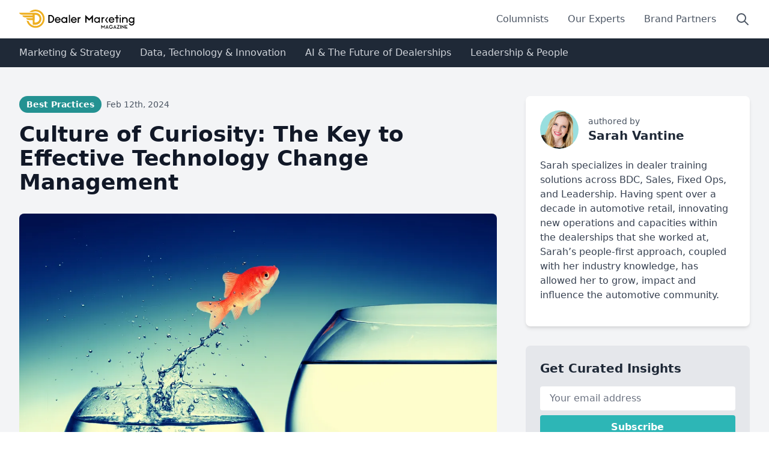

--- FILE ---
content_type: text/html; charset=utf-8
request_url: https://www.dealermarketing.com/articles/culture-of-curiosity-the-key-to-effective-technology-change-management/
body_size: 7318
content:
<!doctype html><html lang=en><script src="https://www.googletagmanager.com/gtag/js?id=G-X6WDJ5T2R3" async></script><script>window.dataLayer = window.dataLayer || [];
          function gtag(){dataLayer.push(arguments);}
          gtag('js', new Date());

          gtag('config', 'G-X6WDJ5T2R3');</script><title>
            
                
                    Culture of Curiosity: The Key to Effective Technology Change Management
                
            
            
            
                
                - Dealer Marketing Magazine
            
        </title><meta charset=UTF-8><meta content="width=device-width,initial-scale=1.0" name=viewport><meta content="ie=edge" http-equiv=X-UA-Compatible><meta content=summary_large_image name=twitter:card><meta content="Culture of Curiosity: The Key to Effective Technology Change Management" name=twitter:title><meta content="Technology continues to rapidly advance the customer experience. Apps, AI, and even robots are deployed in businesses with the intention to..." name=twitter:description><meta content=https:///cdn4.dealermarketing.com/images/Culture_of_Curiosity.2e16d0ba.fill-1200x630.png name=twitter:image><meta content=https://www.dealermarketing.com/articles/culture-of-curiosity-the-key-to-effective-technology-change-management/ property=og:url><meta content="Culture of Curiosity: The Key to Effective Technology Change Management" property=og:title><meta content="Technology continues to rapidly advance the customer experience. Apps, AI, and even robots are deployed in businesses with the intention to..." property=og:description><meta content="Dealer Marketing Magazine" property=og:site_name><meta content=https:///cdn4.dealermarketing.com/images/Culture_of_Curiosity.2e16d0ba.fill-1200x630.png property=og:image><meta content=1200 property=og:image:width><meta content=630 property=og:image:height><meta content=https://www.dealermarketing.com/articles/culture-of-curiosity-the-key-to-effective-technology-change-management/ itemprop=url><meta content="Culture of Curiosity: The Key to Effective Technology Change Management" itemprop=name><meta content="Technology continues to rapidly advance the customer experience. Apps, AI, and even robots are deployed in businesses with the intention to..." itemprop=description><meta content=https:///cdn4.dealermarketing.com/images/Culture_of_Curiosity.2e16d0ba.fill-1200x630.png itemprop=image><title>Culture of Curiosity: The Key to Effective Technology Change Management</title><meta content="Technology continues to rapidly advance the customer experience. Apps, AI, and even robots are deployed in businesses with the intention to..." name=description><link href=/static/css/dist/styles.8517e9a66c49.css rel=stylesheet><link rel="shortcut icon" href=/static/img/favicon.b60a67a5a56c.ico><script defer src=https://cdn.jsdelivr.net/npm/alpinejs@3.x.x/dist/cdn.min.js></script><link href="https://fonts.googleapis.com/css2?family=Raleway:wght@400;500;700&display=swap" rel=stylesheet><style>[x-cloak] {
                display: none !important;
            }</style><link href=https://cdn.plyr.io/3.7.3/plyr.css rel=stylesheet><body class="font-sans leading-normal tracking-normal text-gray-800"><div class="min-h-screen flex flex-col" x-data="{ mobileMenuOpen: false }"><header class="bg-white shadow-md"><div class="container mx-auto px-4 sm:px-6 lg:px-8 py-4"><div class="flex justify-between items-center"><a href=/> <div class="flex items-center"><img alt="Dealer Marketing Magazine Logo" class="h-8 w-auto" src=https://www.dealermarketing.com/static/img/dmm.a99bb5c60a6c.svg></div> </a><nav class="hidden md:flex items-center space-x-8"><a class="text-gray-600 hover:text-gray-900" href=/columnists/>Columnists</a><a class="text-gray-600 hover:text-gray-900" href=/expert-panel/>Our Experts</a><a class="text-gray-600 hover:text-gray-900" href=/brand-partners/>Brand Partners</a><a class="text-gray-600 hover:text-gray-900" href=/search/> <span class=sr-only>Search</span> <svg class="h-6 w-6" viewbox="0 0 24 24" fill=none stroke=currentColor xmlns=http://www.w3.org/2000/svg><path d="M21 21l-6-6m2-5a7 7 0 11-14 0 7 7 0 0114 0z" stroke-linecap=round stroke-linejoin=round stroke-width=2 /></svg> </a></nav><div class="md:hidden flex items-center"><a class="text-gray-600 hover:text-gray-900 mr-4" href=/search/> <span class=sr-only>Search</span> <svg class="h-6 w-6" viewbox="0 0 24 24" fill=none stroke=currentColor xmlns=http://www.w3.org/2000/svg><path d="M21 21l-6-6m2-5a7 7 0 11-14 0 7 7 0 0114 0z" stroke-linecap=round stroke-linejoin=round stroke-width=2 /></svg> </a><button @click="mobileMenuOpen = !mobileMenuOpen" class="text-gray-600 hover:text-gray-900" aria-controls=mobile-menu aria-expanded=false type=button><span class=sr-only>Open main menu</span> <svg class="h-6 w-6" viewbox="0 0 24 24" aria-hidden=true fill=none stroke=currentColor x-show=!mobileMenuOpen><path d="M4 6h16M4 12h16M4 18h16" stroke-linecap=round stroke-linejoin=round stroke-width=2 /></svg> <svg class="h-6 w-6" viewbox="0 0 24 24" aria-hidden=true fill=none stroke=currentColor x-show=mobileMenuOpen><path d="M6 18L18 6M6 6l12 12" stroke-linecap=round stroke-linejoin=round stroke-width=2 /></svg></button></div></div></div></header><nav class="bg-gray-800 text-white hidden md:block"><div class="container mx-auto px-4 sm:px-6 lg:px-8 py-3"><div class="flex space-x-8"><a class="text-gray-300 hover:text-dmm-teal font-medium" href=/marketing-and-strategy/>Marketing & Strategy</a><a class="text-gray-300 hover:text-dmm-teal font-medium" href=/data-technology-and-innovation/>Data, Technology & Innovation</a><a class="text-gray-300 hover:text-dmm-teal font-medium" href=/ai-and-the-future-of-dealerships/>AI & The Future of Dealerships</a><a class="text-gray-300 hover:text-dmm-teal font-medium" href=/leadership-and-people/>Leadership & People</a></div></div></nav><div class=md:hidden id=mobile-menu x-show=mobileMenuOpen><div class="px-2 pt-2 pb-3 space-y-1 sm:px-3"><a class="block px-3 py-2 rounded-md text-base font-medium text-gray-700 hover:text-gray-900 hover:bg-gray-50" href=/columnists/>Columnists</a><a class="block px-3 py-2 rounded-md text-base font-medium text-gray-700 hover:text-gray-900 hover:bg-gray-50" href=/expert-panel/>Our Experts</a><a class="block px-3 py-2 rounded-md text-base font-medium text-gray-700 hover:text-gray-900 hover:bg-gray-50" href=/brand-partners/>Brand Partners</a></div><div class="px-2 pt-2 pb-3 space-y-1 sm:px-3 bg-gray-800"><a class="block px-3 py-2 rounded-md text-base font-medium text-gray-300 hover:text-dmm-teal" href=/marketing-and-strategy/>Marketing & Strategy</a><a class="block px-3 py-2 rounded-md text-base font-medium text-gray-300 hover:text-dmm-teal" href=/data-technology-and-innovation/>Data, Technology & Innovation</a><a class="block px-3 py-2 rounded-md text-base font-medium text-gray-300 hover:text-dmm-teal" href=/ai-and-the-future-of-dealerships/>AI & The Future of Dealerships</a><a class="block px-3 py-2 rounded-md text-base font-medium text-gray-300 hover:text-dmm-teal" href=/leadership-and-people/>Leadership & People</a></div></div><main class=flex-grow id=main-content><div class="section py-12 bg-gray-100"><div class="container mx-auto px-4 sm:px-6 lg:px-8"><div class="grid grid-cols-1 lg:grid-cols-3 gap-12"><div class=lg:col-span-2><div class=mb-8><span class="inline-block bg-dmm-teal-600 text-white text-sm font-semibold px-3 py-1 rounded-full mb-2"> Best Practices </span><span class="text-gray-600 text-sm ml-2">Feb 12th, 2024</span><h1 class="text-4xl font-bold text-gray-900 mt-2">Culture of Curiosity: The Key to Effective Technology Change Management</h1></div><div class="mb-8 aspect-w-2 aspect-h-1"><img alt="Culture of Curiosity Change Management" class="object-cover w-full h-full rounded-lg" src=https:///cdn4.dealermarketing.com/images/Culture_of_Curiosity.2e16d0ba.fill-1200x600.format-webp.webp></div><div x-data="{ showPlayer: false, audioUrl: 'https://mcdn.podbean.com/mf/web/cy5iae1b498z1jqe/culture-of-curiosity-the-key-to-effective-technology-change-management.mp3', initPlayer() { this.$nextTick(() => { const players = Plyr.setup('.js-player'); console.log('Players initialized:', players); }); } }" class=mb-8><button @click="showPlayer = !showPlayer; initPlayer()" class="flex items-center text-dmm-teal hover:text-dmm-teal-dark transition duration-300"><svg class="h-5 w-5 mr-2" viewbox="0 0 20 20" fill=currentColor xmlns=http://www.w3.org/2000/svg><path d="M10 18a8 8 0 100-16 8 8 0 000 16zM9.555 7.168A1 1 0 008 8v4a1 1 0 001.555.832l3-2a1 1 0 000-1.664l-3-2z" clip-rule=evenodd fill-rule=evenodd></path></svg> <span x-text="showPlayer ? 'Hide audio player' : 'Listen to this article'"></span></button><div class="mt-4 bg-white rounded-lg shadow-md p-4" x-show=showPlayer x-transition><audio class=js-player controls><source :src=audioUrl type=audio/mp3> Your browser does not support the audio element.</audio></div></div><div class="prose prose-lg max-w-none"><p class=lead>Technology continues to rapidly advance the customer experience. Apps, AI, and even robots are deployed in businesses with the intention to enhance and make things easy. Conversations around what customers want in their vehicle sales or service experiences are shaping the next wave of dealership innovations. Before we think about how we enhance, we must think about what is.<p>Have you ever signed up for something, but didn’t really invest the time or energy into it? Maybe it was a gym membership, a New Year’s resolution, or a project, but ultimately it didn’t amount to much? Sometimes we get so caught up in the future state that we neglect the present. We realize we made a decision, but couldn’t fully commit if things got too uncomfortable.<p>Maybe our only time to go to the gym was at 4AM and those cold winter mornings made it too uncomfortable to get out of bed. Maybe that New Year’s resolution was too hard. Maybe that project can wait until next weekend. When growth happens, it is created out of the uncomfortable. It’s why we use the term “growing pains” to define both the physical experience of a child becoming an adult and the periods of discomfort within our lives. Our businesses have these growing pains too.<p class=lead><i> It can be hard to endure discomfort, but as leaders we must find ways to fully sign up when we’ve decided to create a change. </i><p>Ok, we’re in. We picked a new solution. What now?<p>Let’s go back to what is. Customers are wanting more choices in how they transact and how they receive services. They want to make an appointment. They want to talk to someone right now. They want a text when their car is ready. It seems simple enough to go ahead and pick a solution that says it enhances the experience based on what the customer wants, but in each of those choices, there’s a multitude of ways for things to break down. What if the scheduler isn’t set up right? What if the phone just rings and rings? What if no one checked to see if the number on file was the customer’s cell?<p class=lead><i> Technology can’t solve for processes if the business doesn’t fully commit to the discomfort of solving for what the current state is. </i><p>Now we’re at the hard part of creating better experiences: the commitment.<p>Inside your business, there’s many people that will ultimately shape if a technology solution you decide on is successful. You may have some people that are outright against it. Others will be lukewarm or indifferent. Some may think it is the best solution ever. As a leader, you must align all of your team on the belief that the solution is what is best. Next, you will need to show your commitment. Your team will only push through the uncomfortable if it means creating something better so long as you show you’re willing to be uncomfortable with them. Will you participate in the conversations around workflows and set up? Will you be involved in discussing processes? Will you be available for your team to help get through challenges? Commitment to a better experience doesn’t mean that you must do it all, it just means that you have to stay true.<p class=lead><i> The solution has been installed. The team is working through some of the discomfort, but finding the new solution is working well. How can we enhance it? </i><p>This is the fun part about how quickly the customer experience is changing. Your business needs to have people that are creative in how they can use new technology to better enhance the customer experience with your team. Create a culture of success through excitement in the uncomfortable. Allow your team opportunities to learn. Give them a voice in how they can better shape or measure outcomes. Your customers have better experiences through how your team adapts to changing business needs. They have the best experiences by having a culture of curiosity. If we give ourselves the opportunity to examine what is and what can be, 2024 is sure to be an exciting year.</div><div class=my-8><h3 class="text-2xl font-semibold mb-4">Similar Articles</h3><div class="grid grid-cols-1 md:grid-cols-2 gap-6"><a class="block group" href=/articles/popcorn-thinking-in-a-potato-chip-world/> <div class="aspect-w-2 aspect-h-1 mb-3"><img class="object-cover w-full h-full rounded-lg group-hover:opacity-75 transition duration-300" alt=popcorn src=https:///cdn4.dealermarketing.com/images/popcorn.2e16d0ba.fill-600x300.png></div> <h4 class="text-lg font-semibold group-hover:text-dmm-teal transition duration-300">Popcorn Thinking in a Potato Chip World</h4> </a><a class="block group" href=/articles/the-risks-of-playing-blind-lessons-from-steinways-wood-shortage/> <div class="aspect-w-2 aspect-h-1 mb-3"><img class="object-cover w-full h-full rounded-lg group-hover:opacity-75 transition duration-300" alt=unnamed src=https:///cdn4.dealermarketing.com/images/unnamed.2e16d0ba.fill-600x300.jpg></div> <h4 class="text-lg font-semibold group-hover:text-dmm-teal transition duration-300">The Risks Of Playing Blind: Lessons from Steinway’s Wood Shortage</h4> </a></div></div></div><div class=lg:col-span-1><div class="bg-white rounded-lg shadow-md p-6 mb-8"><div class="flex items-center mb-4"><a class="mr-4 group" href=/author/sarah-vantine/> <div class="w-16 h-16 rounded-full bg-dmm-teal-200 flex items-center justify-center overflow-hidden transition duration-300 group-hover:shadow-md"><img alt="Sarah Vantine DMM Expert" class="w-16 h-16 rounded-full object-cover transition duration-300 group-hover:opacity-90" decoding=async height=64 loading=lazy src=https:///cdn4.dealermarketing.com/images/Sarah_Vantine.2e16d0ba.fill-64x64.png width=64></div> </a><div><p class="text-sm text-gray-600">authored by</p><a class=group href=/author/sarah-vantine/> <h3 class="text-xl font-semibold group-hover:text-dmm-teal transition duration-300">Sarah Vantine</h3> </a></div></div><div class="text-gray-700 mb-4"><p data-block-key=qsl26>Sarah specializes in dealer training solutions across BDC, Sales, Fixed Ops, and Leadership. Having spent over a decade in automotive retail, innovating new operations and capacities within the dealerships that she worked at, Sarah’s people-first approach, coupled with her industry knowledge, has allowed her to grow, impact and influence the automotive community.</div></div><div class="bg-gray-200 rounded-lg p-6 mb-8"><h4 class="text-xl font-semibold mb-4">Get Curated Insights</h4><form method="get`" action=/newsletter/ class=mb-4><input class="w-full px-4 py-2 rounded mb-2" placeholder="Your email address" name=email type=email><button class="w-full bg-dmm-teal text-white font-semibold px-4 py-2 rounded hover:bg-dmm-teal-dark transition duration-300">Subscribe</button></form><p class="text-sm text-gray-600">Content worth the click</div></div></div></div></div></main><section class="bg-gradient-to-r from-dmm-teal to-blue-500 py-16"><div class="max-w-7xl mx-auto px-4 sm:px-6 lg:px-8"><div class="bg-white rounded-lg shadow-xl overflow-hidden"><div class="flex flex-col md:flex-row"><div class="md:w-1/2 p-8 md:p-12 bg-gray-50"><h2 class="text-3xl md:text-4xl font-bold text-gray-900 mb-4">Stay Ahead of the Curve</h2><p class="text-gray-600 mb-6">Get exclusive insights, expert advice, and the latest trends in automotive marketing delivered straight to your inbox.<div class="flex items-center text-sm text-gray-500"><svg class="h-5 w-5 mr-2 text-dmm-teal" viewbox="0 0 20 20" fill=currentColor><path d="M6.267 3.455a3.066 3.066 0 001.745-.723 3.066 3.066 0 013.976 0 3.066 3.066 0 001.745.723 3.066 3.066 0 012.812 2.812c.051.643.304 1.254.723 1.745a3.066 3.066 0 010 3.976 3.066 3.066 0 00-.723 1.745 3.066 3.066 0 01-2.812 2.812 3.066 3.066 0 00-1.745.723 3.066 3.066 0 01-3.976 0 3.066 3.066 0 00-1.745-.723 3.066 3.066 0 01-2.812-2.812 3.066 3.066 0 00-.723-1.745 3.066 3.066 0 010-3.976 3.066 3.066 0 00.723-1.745 3.066 3.066 0 012.812-2.812zm7.44 5.252a1 1 0 00-1.414-1.414L9 10.586 7.707 9.293a1 1 0 00-1.414 1.414l2 2a1 1 0 001.414 0l4-4z" clip-rule=evenodd fill-rule=evenodd></path></svg> Join over 10,000 automotive professionals</div></div><div class="md:w-1/2 p-8 md:p-12"><form action=/newsletter/ class=space-y-6><div><label class="block text-sm font-medium text-gray-700" for=email>Email address</label><input class="mt-1 block w-full px-3 py-2 border border-gray-300 rounded-md shadow-sm focus:outline-none focus:ring-dmm-teal focus:border-dmm-teal" id=email name=email required type=email></div><div><button class="w-full flex justify-center py-2 px-4 border border-transparent rounded-md shadow-sm text-sm font-medium text-white bg-dmm-teal hover:bg-dmm-teal-dark focus:outline-none focus:ring-2 focus:ring-offset-2 focus:ring-dmm-teal">Subscribe Now</button></div></form></div></div></div></div></section><footer class="bg-gray-800 text-white"><div class="container mx-auto px-4 sm:px-6 lg:px-8 py-8"><div class="grid grid-cols-1 md:grid-cols-4 gap-8"><div class="md:col-span-2 order-1"><h3 class="text-lg font-semibold mb-4">Topics</h3><div class="grid grid-cols-2 gap-4"><ul class=space-y-2><li><a class="text-gray-400 hover:text-white" href=/topics/advertising/>Advertising</a><li><a class="text-gray-400 hover:text-white" href=/topics/marketing/>Marketing</a><li><a class="text-gray-400 hover:text-white" href=/topics/leads/>Leads</a><li><a class="text-gray-400 hover:text-white" href=/topics/showroom/>Showroom</a><li><a class="text-gray-400 hover:text-white" href=/topics/f-and-i/>F&I</a><li><a class="text-gray-400 hover:text-white" href=/topics/fixed-ops/>Fixed Ops</a><li><a class="text-gray-400 hover:text-white" href=/topics/rentention-and-loyalty/>Retention & Loyalty</a></ul><ul class=space-y-2><li><a class="text-gray-400 hover:text-white" href=/topics/reputation-management/>Reputation Management</a><li><a class="text-gray-400 hover:text-white" href=/topics/management/>Leadership & Management</a><li><a class="text-gray-400 hover:text-white" href=/topics/technology/>Technology</a><li><a class="text-gray-400 hover:text-white" href=/topics/compliance/>Compliance</a><li><a class="text-gray-400 hover:text-white" href=/topics/websites/>Websites</a><li><a class="text-gray-400 hover:text-white" href=/topics/mobility/>Mobility</a><li><a class="text-gray-400 hover:text-white" href=/topics/digital-retailing/>Digital Retailing</a></ul></div></div><div class=order-2><h3 class="text-lg font-semibold mb-4">Categories</h3><ul class=space-y-2><li><a class="text-gray-400 hover:text-white" href=/topics/best-practices/>Best Practices</a><li><a class="text-gray-400 hover:text-white" href=/topics/research/>Research</a><li><a class="text-gray-400 hover:text-white" href=/topics/interviews/>Interviews</a><li><a class="text-gray-400 hover:text-white" href=/topics/commentary/>Commentary</a></ul></div><div class=order-3><h3 class="text-lg font-semibold mb-4">Quick Links</h3><ul class=space-y-2><li><a class="text-gray-400 hover:text-white" href=/about-us/>About us</a><li><a class="text-gray-400 hover:text-white" href=/terms-of-service/>Terms of Service</a><li><a class="text-gray-400 hover:text-white" href=/privacy-policy/>Privacy Policy</a><li><a class="text-gray-400 hover:text-white" href=/advertise/>Advertise</a></ul></div></div><div class="mt-8 border-t border-gray-700 pt-8 flex flex-col md:flex-row justify-between items-center"><div class="flex space-x-4 mb-4 md:mb-0"><a class="text-dmm-teal hover:text-white transition-colors duration-300" " href=https://www.facebook.com/DealerMarketing/> <span class=sr-only>Facebook</span> <svg class="h-6 w-6" viewbox="0 0 24 24" aria-hidden=true fill=currentColor><path d="M22 12c0-5.523-4.477-10-10-10S2 6.477 2 12c0 4.991 3.657 9.128 8.438 9.878v-6.987h-2.54V12h2.54V9.797c0-2.506 1.492-3.89 3.777-3.89 1.094 0 2.238.195 2.238.195v2.46h-1.26c-1.243 0-1.63.771-1.63 1.562V12h2.773l-.443 2.89h-2.33v6.988C18.343 21.128 22 16.991 22 12z" clip-rule=evenodd fill-rule=evenodd /></svg> </a><a class="text-dmm-teal hover:text-white transition-colors duration-300" href=https://twitter.com/Dealer_Mark_Mag> <span class=sr-only>Twitter</span> <svg class="h-6 w-6" viewbox="0 0 24 24" aria-hidden=true fill=currentColor><path d="M8.29 20.251c7.547 0 11.675-6.253 11.675-11.675 0-.178 0-.355-.012-.53A8.348 8.348 0 0022 5.92a8.19 8.19 0 01-2.357.646 4.118 4.118 0 001.804-2.27 8.224 8.224 0 01-2.605.996 4.107 4.107 0 00-6.993 3.743 11.65 11.65 0 01-8.457-4.287 4.106 4.106 0 001.27 5.477A4.072 4.072 0 012.8 9.713v.052a4.105 4.105 0 003.292 4.022 4.095 4.095 0 01-1.853.07 4.108 4.108 0 003.834 2.85A8.233 8.233 0 012 18.407a11.616 11.616 0 006.29 1.84"/></svg> </a><a class="text-dmm-teal hover:text-white transition-colors duration-300" href=https://www.linkedin.com/company/dealer-marketing-magazine/> <span class=sr-only>LinkedIn</span> <svg class="h-6 w-6" viewbox="0 0 24 24" aria-hidden=true fill=currentColor><path d="M19 0h-14c-2.761 0-5 2.239-5 5v14c0 2.761 2.239 5 5 5h14c2.762 0 5-2.239 5-5v-14c0-2.761-2.238-5-5-5zm-11 19h-3v-11h3v11zm-1.5-12.268c-.966 0-1.75-.79-1.75-1.764s.784-1.764 1.75-1.764 1.75.79 1.75 1.764-.783 1.764-1.75 1.764zm13.5 12.268h-3v-5.604c0-3.368-4-3.113-4 0v5.604h-3v-11h3v1.765c1.396-2.586 7-2.777 7 2.476v6.759z" clip-rule=evenodd fill-rule=evenodd /></svg> </a><a class="text-dmm-teal hover:text-white transition-colors duration-300" href=https://www.youtube.com/channel/UC_GRObZy_bE5lud6VE2VIsw> <span class=sr-only>YouTube</span> <svg class="h-6 w-6" viewbox="0 0 24 24" aria-hidden=true fill=currentColor><path d="M19.812 5.418c.861.23 1.538.907 1.768 1.768C21.998 8.746 22 12 22 12s0 3.255-.418 4.814a2.504 2.504 0 0 1-1.768 1.768c-1.56.419-7.814.419-7.814.419s-6.255 0-7.814-.419a2.505 2.505 0 0 1-1.768-1.768C2 15.255 2 12 2 12s0-3.255.417-4.814a2.507 2.507 0 0 1 1.768-1.768C5.744 5 11.998 5 11.998 5s6.255 0 7.814.418ZM15.194 12 10 15V9l5.194 3Z" clip-rule=evenodd fill-rule=evenodd /></svg> </a></div><p class=text-gray-400>© 2024 Dealer Marketing Magazine. All rights reserved.</div></div></footer></div><script src=https://cdn.plyr.io/3.7.3/plyr.polyfilled.js></script><script>document.addEventListener('DOMContentLoaded', function() {
				const element = document.getElementById('main-video-player');

				if (element) {
					const player = new Plyr(element, {
						autoplay: true,
						//muted: true, // Start muted to ensure autoplay works
						youtube: {
							noCookie: true,
							rel: 0,
							showinfo: 0,
							iv_load_policy: 3,
							modestbranding: 1,
							autoplay: 1
						}
					});

				}
			});</script><script defer src="https://static.cloudflareinsights.com/beacon.min.js/vcd15cbe7772f49c399c6a5babf22c1241717689176015" integrity="sha512-ZpsOmlRQV6y907TI0dKBHq9Md29nnaEIPlkf84rnaERnq6zvWvPUqr2ft8M1aS28oN72PdrCzSjY4U6VaAw1EQ==" data-cf-beacon='{"version":"2024.11.0","token":"d34072bddadd4878a5ffde54b6eb7e09","r":1,"server_timing":{"name":{"cfCacheStatus":true,"cfEdge":true,"cfExtPri":true,"cfL4":true,"cfOrigin":true,"cfSpeedBrain":true},"location_startswith":null}}' crossorigin="anonymous"></script>
